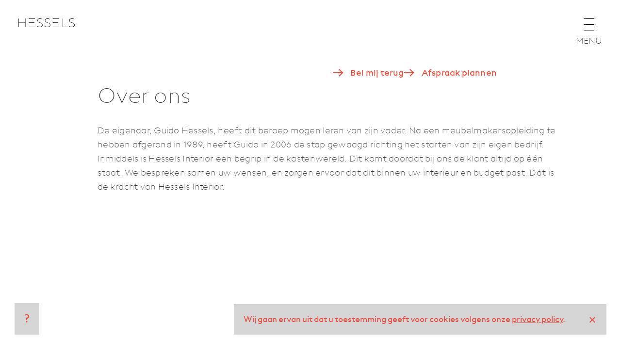

--- FILE ---
content_type: text/html; charset=UTF-8
request_url: https://hesselsinterior.nl/over-ons/
body_size: 14396
content:
<!doctype html>
<html lang="nl-NL" class="no-js">
  <head>
    <meta charset="UTF-8">
<script type="text/javascript">
/* <![CDATA[ */
var gform;gform||(document.addEventListener("gform_main_scripts_loaded",function(){gform.scriptsLoaded=!0}),document.addEventListener("gform/theme/scripts_loaded",function(){gform.themeScriptsLoaded=!0}),window.addEventListener("DOMContentLoaded",function(){gform.domLoaded=!0}),gform={domLoaded:!1,scriptsLoaded:!1,themeScriptsLoaded:!1,isFormEditor:()=>"function"==typeof InitializeEditor,callIfLoaded:function(o){return!(!gform.domLoaded||!gform.scriptsLoaded||!gform.themeScriptsLoaded&&!gform.isFormEditor()||(gform.isFormEditor()&&console.warn("The use of gform.initializeOnLoaded() is deprecated in the form editor context and will be removed in Gravity Forms 3.1."),o(),0))},initializeOnLoaded:function(o){gform.callIfLoaded(o)||(document.addEventListener("gform_main_scripts_loaded",()=>{gform.scriptsLoaded=!0,gform.callIfLoaded(o)}),document.addEventListener("gform/theme/scripts_loaded",()=>{gform.themeScriptsLoaded=!0,gform.callIfLoaded(o)}),window.addEventListener("DOMContentLoaded",()=>{gform.domLoaded=!0,gform.callIfLoaded(o)}))},hooks:{action:{},filter:{}},addAction:function(o,r,e,t){gform.addHook("action",o,r,e,t)},addFilter:function(o,r,e,t){gform.addHook("filter",o,r,e,t)},doAction:function(o){gform.doHook("action",o,arguments)},applyFilters:function(o){return gform.doHook("filter",o,arguments)},removeAction:function(o,r){gform.removeHook("action",o,r)},removeFilter:function(o,r,e){gform.removeHook("filter",o,r,e)},addHook:function(o,r,e,t,n){null==gform.hooks[o][r]&&(gform.hooks[o][r]=[]);var d=gform.hooks[o][r];null==n&&(n=r+"_"+d.length),gform.hooks[o][r].push({tag:n,callable:e,priority:t=null==t?10:t})},doHook:function(r,o,e){var t;if(e=Array.prototype.slice.call(e,1),null!=gform.hooks[r][o]&&((o=gform.hooks[r][o]).sort(function(o,r){return o.priority-r.priority}),o.forEach(function(o){"function"!=typeof(t=o.callable)&&(t=window[t]),"action"==r?t.apply(null,e):e[0]=t.apply(null,e)})),"filter"==r)return e[0]},removeHook:function(o,r,t,n){var e;null!=gform.hooks[o][r]&&(e=(e=gform.hooks[o][r]).filter(function(o,r,e){return!!(null!=n&&n!=o.tag||null!=t&&t!=o.priority)}),gform.hooks[o][r]=e)}});
/* ]]> */
</script>

    <meta http-equiv="X-UA-Compatible" content="IE=edge,chrome=1">
    <meta name="viewport" content="width=device-width, initial-scale=1.0,maximum-scale=1.0, user-scalable=0">
    
    <link rel="stylesheet" href="https://cdn.jsdelivr.net/npm/swiper@9/swiper-bundle.min.css" />
    <link href="https://unpkg.com/aos@2.3.1/dist/aos.css" rel="stylesheet">

    <meta name='robots' content='index, follow, max-image-preview:large, max-snippet:-1, max-video-preview:-1' />

	<!-- This site is optimized with the Yoast SEO plugin v26.4 - https://yoast.com/wordpress/plugins/seo/ -->
	<title>Over ons - Hessels Interior</title>
	<link rel="canonical" href="https://hesselsinterior.nl/over-ons/" />
	<meta property="og:locale" content="nl_NL" />
	<meta property="og:type" content="article" />
	<meta property="og:title" content="Over ons - Hessels Interior" />
	<meta property="og:description" content="De eigenaar, Guido Hessels, heeft dit beroep mogen leren van zijn vader. Na een meubelmakersopleiding te hebben afgerond in 1989, heeft Guido in 2006 de stap gewaagd richting het starten van zijn eigen bedrijf. Inmiddels is Hessels Interior een begrip in de kastenwereld. Dit komt doordat bij ons de klant..." />
	<meta property="og:url" content="https://hesselsinterior.nl/over-ons/" />
	<meta property="og:site_name" content="Hessels Interior" />
	<meta property="article:modified_time" content="2024-03-01T08:37:26+00:00" />
	<meta property="og:image" content="https://hesselsinterior.nl/wp-content/uploads/2024/02/unnamed-3-scaled.jpeg" />
	<meta name="twitter:card" content="summary_large_image" />
	<meta name="twitter:label1" content="Geschatte leestijd" />
	<meta name="twitter:data1" content="1 minuut" />
	<script type="application/ld+json" class="yoast-schema-graph">{"@context":"https://schema.org","@graph":[{"@type":"WebPage","@id":"https://hesselsinterior.nl/over-ons/","url":"https://hesselsinterior.nl/over-ons/","name":"Over ons - Hessels Interior","isPartOf":{"@id":"https://hesselsinterior.nl/#website"},"primaryImageOfPage":{"@id":"https://hesselsinterior.nl/over-ons/#primaryimage"},"image":{"@id":"https://hesselsinterior.nl/over-ons/#primaryimage"},"thumbnailUrl":"https://hesselsinterior.nl/wp-content/uploads/2024/02/unnamed-3-scaled.jpeg","datePublished":"2023-07-13T13:14:48+00:00","dateModified":"2024-03-01T08:37:26+00:00","breadcrumb":{"@id":"https://hesselsinterior.nl/over-ons/#breadcrumb"},"inLanguage":"nl-NL","potentialAction":[{"@type":"ReadAction","target":["https://hesselsinterior.nl/over-ons/"]}]},{"@type":"ImageObject","inLanguage":"nl-NL","@id":"https://hesselsinterior.nl/over-ons/#primaryimage","url":"https://hesselsinterior.nl/wp-content/uploads/2024/02/unnamed-3-scaled.jpeg","contentUrl":"https://hesselsinterior.nl/wp-content/uploads/2024/02/unnamed-3-scaled.jpeg","width":1920,"height":2560},{"@type":"BreadcrumbList","@id":"https://hesselsinterior.nl/over-ons/#breadcrumb","itemListElement":[{"@type":"ListItem","position":1,"name":"Home","item":"https://hesselsinterior.nl/"},{"@type":"ListItem","position":2,"name":"Over ons"}]},{"@type":"WebSite","@id":"https://hesselsinterior.nl/#website","url":"https://hesselsinterior.nl/","name":"Hessels Interior","description":"","publisher":{"@id":"https://hesselsinterior.nl/#organization"},"potentialAction":[{"@type":"SearchAction","target":{"@type":"EntryPoint","urlTemplate":"https://hesselsinterior.nl/?s={search_term_string}"},"query-input":{"@type":"PropertyValueSpecification","valueRequired":true,"valueName":"search_term_string"}}],"inLanguage":"nl-NL"},{"@type":"Organization","@id":"https://hesselsinterior.nl/#organization","name":"Hessels Interior","alternateName":"Hessels","url":"https://hesselsinterior.nl/","logo":{"@type":"ImageObject","inLanguage":"nl-NL","@id":"https://hesselsinterior.nl/#/schema/logo/image/","url":"https://hesselsinterior.nl/wp-content/uploads/2023/07/hessels-logo.svg","contentUrl":"https://hesselsinterior.nl/wp-content/uploads/2023/07/hessels-logo.svg","width":1,"height":1,"caption":"Hessels Interior"},"image":{"@id":"https://hesselsinterior.nl/#/schema/logo/image/"}}]}</script>
	<!-- / Yoast SEO plugin. -->


		<style>
			.lazyload,
			.lazyloading {
				max-width: 100%;
			}
		</style>
		<style id='wp-img-auto-sizes-contain-inline-css' type='text/css'>
img:is([sizes=auto i],[sizes^="auto," i]){contain-intrinsic-size:3000px 1500px}
/*# sourceURL=wp-img-auto-sizes-contain-inline-css */
</style>
<style id='wp-block-library-inline-css' type='text/css'>
:root{--wp-block-synced-color:#7a00df;--wp-block-synced-color--rgb:122,0,223;--wp-bound-block-color:var(--wp-block-synced-color);--wp-editor-canvas-background:#ddd;--wp-admin-theme-color:#007cba;--wp-admin-theme-color--rgb:0,124,186;--wp-admin-theme-color-darker-10:#006ba1;--wp-admin-theme-color-darker-10--rgb:0,107,160.5;--wp-admin-theme-color-darker-20:#005a87;--wp-admin-theme-color-darker-20--rgb:0,90,135;--wp-admin-border-width-focus:2px}@media (min-resolution:192dpi){:root{--wp-admin-border-width-focus:1.5px}}.wp-element-button{cursor:pointer}:root .has-very-light-gray-background-color{background-color:#eee}:root .has-very-dark-gray-background-color{background-color:#313131}:root .has-very-light-gray-color{color:#eee}:root .has-very-dark-gray-color{color:#313131}:root .has-vivid-green-cyan-to-vivid-cyan-blue-gradient-background{background:linear-gradient(135deg,#00d084,#0693e3)}:root .has-purple-crush-gradient-background{background:linear-gradient(135deg,#34e2e4,#4721fb 50%,#ab1dfe)}:root .has-hazy-dawn-gradient-background{background:linear-gradient(135deg,#faaca8,#dad0ec)}:root .has-subdued-olive-gradient-background{background:linear-gradient(135deg,#fafae1,#67a671)}:root .has-atomic-cream-gradient-background{background:linear-gradient(135deg,#fdd79a,#004a59)}:root .has-nightshade-gradient-background{background:linear-gradient(135deg,#330968,#31cdcf)}:root .has-midnight-gradient-background{background:linear-gradient(135deg,#020381,#2874fc)}:root{--wp--preset--font-size--normal:16px;--wp--preset--font-size--huge:42px}.has-regular-font-size{font-size:1em}.has-larger-font-size{font-size:2.625em}.has-normal-font-size{font-size:var(--wp--preset--font-size--normal)}.has-huge-font-size{font-size:var(--wp--preset--font-size--huge)}.has-text-align-center{text-align:center}.has-text-align-left{text-align:left}.has-text-align-right{text-align:right}.has-fit-text{white-space:nowrap!important}#end-resizable-editor-section{display:none}.aligncenter{clear:both}.items-justified-left{justify-content:flex-start}.items-justified-center{justify-content:center}.items-justified-right{justify-content:flex-end}.items-justified-space-between{justify-content:space-between}.screen-reader-text{border:0;clip-path:inset(50%);height:1px;margin:-1px;overflow:hidden;padding:0;position:absolute;width:1px;word-wrap:normal!important}.screen-reader-text:focus{background-color:#ddd;clip-path:none;color:#444;display:block;font-size:1em;height:auto;left:5px;line-height:normal;padding:15px 23px 14px;text-decoration:none;top:5px;width:auto;z-index:100000}html :where(.has-border-color){border-style:solid}html :where([style*=border-top-color]){border-top-style:solid}html :where([style*=border-right-color]){border-right-style:solid}html :where([style*=border-bottom-color]){border-bottom-style:solid}html :where([style*=border-left-color]){border-left-style:solid}html :where([style*=border-width]){border-style:solid}html :where([style*=border-top-width]){border-top-style:solid}html :where([style*=border-right-width]){border-right-style:solid}html :where([style*=border-bottom-width]){border-bottom-style:solid}html :where([style*=border-left-width]){border-left-style:solid}html :where(img[class*=wp-image-]){height:auto;max-width:100%}:where(figure){margin:0 0 1em}html :where(.is-position-sticky){--wp-admin--admin-bar--position-offset:var(--wp-admin--admin-bar--height,0px)}@media screen and (max-width:600px){html :where(.is-position-sticky){--wp-admin--admin-bar--position-offset:0px}}
/*wp_block_styles_on_demand_placeholder:69754ee408fe2*/
/*# sourceURL=wp-block-library-inline-css */
</style>
<style id='classic-theme-styles-inline-css' type='text/css'>
/*! This file is auto-generated */
.wp-block-button__link{color:#fff;background-color:#32373c;border-radius:9999px;box-shadow:none;text-decoration:none;padding:calc(.667em + 2px) calc(1.333em + 2px);font-size:1.125em}.wp-block-file__button{background:#32373c;color:#fff;text-decoration:none}
/*# sourceURL=/wp-includes/css/classic-themes.min.css */
</style>
<link rel='stylesheet' id='cookie-notice-front-css' href='https://hesselsinterior.nl/wp-content/plugins/cookie-notice/css/front.min.css?ver=2.5.10' type='text/css' media='all' />
<link rel='stylesheet' id='rtw-styles-css' href='https://hesselsinterior.nl/wp-content/themes/hessels/css/style.css?ver=6.9' type='text/css' media='all' />
<link rel='stylesheet' id='jquery-ui-css' href='https://hesselsinterior.nl/wp-content/themes/hessels/css/jquery-ui.css?ver=6.9' type='text/css' media='all' />
<script type="text/javascript" id="cookie-notice-front-js-before">
/* <![CDATA[ */
var cnArgs = {"ajaxUrl":"https:\/\/hesselsinterior.nl\/wp-admin\/admin-ajax.php","nonce":"9307190b51","hideEffect":"none","position":"bottom","onScroll":false,"onScrollOffset":100,"onClick":false,"cookieName":"cookie_notice_accepted","cookieTime":2592000,"cookieTimeRejected":2592000,"globalCookie":false,"redirection":false,"cache":false,"revokeCookies":false,"revokeCookiesOpt":"automatic"};

//# sourceURL=cookie-notice-front-js-before
/* ]]> */
</script>
<script type="text/javascript" src="https://hesselsinterior.nl/wp-content/plugins/cookie-notice/js/front.min.js?ver=2.5.10" id="cookie-notice-front-js"></script>
		<script>
			document.documentElement.className = document.documentElement.className.replace('no-js', 'js');
		</script>
				<style>
			.no-js img.lazyload {
				display: none;
			}

			figure.wp-block-image img.lazyloading {
				min-width: 150px;
			}

			.lazyload,
			.lazyloading {
				--smush-placeholder-width: 100px;
				--smush-placeholder-aspect-ratio: 1/1;
				width: var(--smush-image-width, var(--smush-placeholder-width)) !important;
				aspect-ratio: var(--smush-image-aspect-ratio, var(--smush-placeholder-aspect-ratio)) !important;
			}

						.lazyload, .lazyloading {
				opacity: 0;
			}

			.lazyloaded {
				opacity: 1;
				transition: opacity 400ms;
				transition-delay: 0ms;
			}

					</style>
		<link rel="icon" href="https://hesselsinterior.nl/wp-content/uploads/2023/07/cropped-favicon-32x32.png" sizes="32x32" />
<link rel="icon" href="https://hesselsinterior.nl/wp-content/uploads/2023/07/cropped-favicon-192x192.png" sizes="192x192" />
<link rel="apple-touch-icon" href="https://hesselsinterior.nl/wp-content/uploads/2023/07/cropped-favicon-180x180.png" />
<meta name="msapplication-TileImage" content="https://hesselsinterior.nl/wp-content/uploads/2023/07/cropped-favicon-270x270.png" />
		<style type="text/css" id="wp-custom-css">
			#cookie-notice{
	min-width: 85%;
  left: 50%;
  transform: translate(-50%);
  bottom: 30px;
  padding: 20px;
  display: flex;
  align-items: center;
	font-size:1vw;
}
.iframe-container{
	width:100%;
	margin-bottom: 100px;
}
#cookie-notice .cn-button:not(.cn-button-custom){
	display:none;
}
#cookie-notice .cookie-notice-container{
	text-align: left;
	padding:0;
}
#cookie-notice .cn-text-container{
	font-family: "Neue Radial A Book";
	font-size: 1em;
	line-height:1.4;
	margin-right: 35px;
	margin-bottom:0;
}
#cookie-notice .cn-text-container a{
	color:#e74c3e;
}

    .samenwerking-container {
        display: flex;
        flex-wrap: wrap;
    }

    .samenwerking-tekst {
        width: 50%;
        float: left;
    }

    .samenwerking-img {
        width: 50%;
        float: right;
    }

    .samenwerking-left {
        padding-right: 20px;
    }

    .samenwerking-right {
        width: 100%;
        height: auto;
    }

    .clearfix::after {
        content: "";
        clear: both;
        display: table;
    }
.samenwerking-right img{
	height: 520px;
	object-fit: cover;
	
}
@media only screen and (max-width: 1439px){
	#cookie-notice .cn-text-container {
			font-size: 17px;
	}
}
.cn-close-icon:before, .cn-close-icon:after{
	background-color:#e74c3e;
}
.cn-close-icon{
	opacity:1;
	right:20px;
}
.cookies-set #cookie-notice{
	display:none;
}
.samenwerking-container {
        display: flex;
        flex-wrap: wrap;
    }
@media only screen and (max-width: 1400px) {
	#cookie-notice{
		min-width:60%;
		right:0;
		left:auto;
		margin:0px 30px;
		transform: translate(0%);
	}
}

.iframe-container iframe {
	margin-top: 50px;
	max-width: 900px;
}

@media only screen and (max-width: 600px) {
	.iframe-container iframe, .samenwerking-right img {
		height: 230px;
}
	 .samenwerking-tekst, .samenwerking-img {
        width: 100%;
        float: none;
    }

    .samenwerking-img {
        margin-top: 20px; 
    }
}		</style>
		        <!-- Google Tag Manager -->
    <script>(function(w,d,s,l,i){w[l]=w[l]||[];w[l].push({'gtm.start':
    new Date().getTime(),event:'gtm.js'});var f=d.getElementsByTagName(s)[0],
    j=d.createElement(s),dl=l!='dataLayer'?'&l='+l:'';j.async=true;j.src=
    'https://www.googletagmanager.com/gtm.js?id='+i+dl;f.parentNode.insertBefore(j,f);
    })(window,document,'script','dataLayer','GTM-WJTVBZ6H');</script>
    <!-- End Google Tag Manager -->
  </head>
  <body class="wp-singular page-template-default page page-id-84 wp-theme-hessels cookies-not-set chrome osx computer">
      <!-- Google Tag Manager (noscript) -->
    <noscript><iframe data-src="https://www.googletagmanager.com/ns.html?id=GTM-WJTVBZ6H"
    height="0" width="0" style="display:none;visibility:hidden" src="[data-uri]" class="lazyload" data-load-mode="1"></iframe></noscript>
    <!-- End Google Tag Manager (noscript) -->
    
    <div class="t-header">
  <div class="t-header__content">
      <a class="t-header__logo" rel='home' href="https://hesselsinterior.nl" title="Hessels Interior">
        <svg class="svg--branding--hessels-logo-dims "><use xlink:href="https://hesselsinterior.nl/wp-content/themes/hessels/images/svg/svg-sprite.svg#branding--hessels-logo"></use></svg>        <!-- <img data-src="https://hesselsinterior.nl/wp-content/themes/hessels/images/png/hessels-logo.png" alt="Hessels logo" src="[data-uri]" class="lazyload" style="--smush-placeholder-width: 567px; --smush-placeholder-aspect-ratio: 567/89;"> -->
        <!-- <img data-src="https://hesselsinterior.nl/wp-content/themes/hessels/svg/branding/hessels-logo.svg" alt="Hessels logo" src="[data-uri]" class="lazyload"> -->
      </a>
      <div class="a-hamburger">
  <div class="a-hamburger-lines">
    <span></span>
    <span></span>
    <span></span>
  </div>
  <p>Menu</p>
</div>

  </div>
</div>
<div class="o-nav__wrapper">
	<div class="o-nav">
		<div class="o-nav__content container">
			<div class="o-nav__content-left">
				<div class="menu-hoofdmenu-container"><ul id="menu-hoofdmenu" class="menu"><li id="menu-item-42" class="menu-item menu-item-type-post_type menu-item-object-page menu-item-home menu-item-42"><a href="https://hesselsinterior.nl/">Home</a></li>
<li id="menu-item-53" class="menu-item menu-item-type-post_type menu-item-object-page menu-item-53"><a href="https://hesselsinterior.nl/maatwerk/">Maatwerk</a></li>
<li id="menu-item-90" class="menu-item menu-item-type-custom menu-item-object-custom menu-item-90"><a href="/projecten">Projecten</a></li>
<li id="menu-item-89" class="menu-item menu-item-type-post_type menu-item-object-page current-menu-item page_item page-item-84 current_page_item menu-item-89"><a href="https://hesselsinterior.nl/over-ons/" aria-current="page">Over ons</a></li>
<li id="menu-item-88" class="menu-item menu-item-type-post_type menu-item-object-page menu-item-88"><a href="https://hesselsinterior.nl/contact/">Contact</a></li>
</ul></div>			</div>
			<div class="o-nav__content-right">
				<div class="top">
					<p><p>Aarzel niet en neem contact met ons op voor een vrijblijvend gesprek, in onze showroom of op locatie, wij bespreken graag uw plannen voor een passend advies op maat.</p>
</p>				</div>
				<div class="bottom">
					<div class="menu-hoofdmenu-2-container"><ul id="menu-hoofdmenu-2" class="menu"><li id="menu-item-91" class="menu-item menu-item-type-custom menu-item-object-custom menu-item-91"><a href="/projecten">Projecten</a></li>
<li id="menu-item-673" class="menu-item menu-item-type-post_type menu-item-object-page current-menu-item page_item page-item-84 current_page_item menu-item-673"><a href="https://hesselsinterior.nl/over-ons/" aria-current="page">Over ons</a></li>
<li id="menu-item-747" class="menu-item menu-item-type-post_type menu-item-object-page menu-item-747"><a href="https://hesselsinterior.nl/vacature/">Vacatures</a></li>
<li id="menu-item-674" class="menu-item menu-item-type-post_type menu-item-object-page menu-item-674"><a href="https://hesselsinterior.nl/contact/">Contact</a></li>
</ul></div>					<p>Vind ons</p>
					<div class="address">
													<p>Gronsvelderweg 23<p>
							<p>6247 ER Eijsden<p>
						   
					</div>
					<div class="contact">
						<a href="tel:043 - 3272575"><p>043 - 3272575</p></a><a href="mailto:info@hesselsinterior.nl"><p>info@hesselsinterior.nl</p></a>					</div>
				</div>
			</div>
		</div>
	</div>
</div>
<div class="a-slide-up-buttons container">
      <a class="button slide-up-button left" href="#" data-form-id="2">Bel mij terug</a>
      <a class="button slide-up-button right" href="#" data-form-id="1">Afspraak plannen</a>
  </div>

<div class='o-form-pop-up'>
            <div class="o-form-pop-up__left">
            <div class="o-form-pop-up__left-form">
                <div class="top">
                    <h3>Toch liever telefonisch uw vraag stellen?</h3>                    <div class="close">&#x2715</div>
                </div>
                
                <div class='gf_browser_chrome gform_wrapper gravity-theme gform-theme--no-framework' data-form-theme='gravity-theme' data-form-index='0' id='gform_wrapper_2' >
                        <div class='gform_heading'>
                            <p class='gform_description'></p>
                        </div><form method='post' enctype='multipart/form-data'  id='gform_2'  action='/over-ons/' data-formid='2' novalidate>
                        <div class='gform-body gform_body'><div id='gform_fields_2' class='gform_fields top_label form_sublabel_below description_below validation_below'><div id="field_2_1" class="gfield gfield--type-text gfield_contains_required field_sublabel_below gfield--no-description field_description_below field_validation_below gfield_visibility_visible"  ><label class='gfield_label gform-field-label' for='input_2_1'>Naam<span class="gfield_required"><span class="gfield_required gfield_required_text">(Vereist)</span></span></label><div class='ginput_container ginput_container_text'><input name='input_1' id='input_2_1' type='text' value='' class='large'    placeholder='Naam' aria-required="true" aria-invalid="false"   /></div></div><div id="field_2_3" class="gfield gfield--type-phone gfield--width-full gfield_contains_required field_sublabel_below gfield--no-description field_description_below field_validation_below gfield_visibility_visible"  ><label class='gfield_label gform-field-label' for='input_2_3'>Telefoonnummer<span class="gfield_required"><span class="gfield_required gfield_required_text">(Vereist)</span></span></label><div class='ginput_container ginput_container_phone'><input name='input_3' id='input_2_3' type='tel' value='' class='large'  placeholder='Telefoonnummer' aria-required="true" aria-invalid="false"   /></div></div><div id="field_2_5" class="gfield gfield--type-captcha gfield--width-full field_sublabel_below gfield--no-description field_description_below field_validation_below gfield_visibility_visible"  ><label class='gfield_label gform-field-label screen-reader-text' for='input_2_5'></label><div id='input_2_5' class='ginput_container ginput_recaptcha' data-sitekey='6LcikBcoAAAAAL-DstEuzJlBLIDO7T_nDZ91rLzY'  data-theme='light' data-tabindex='-1' data-size='invisible' data-badge='bottomright'></div></div></div></div>
        <div class='gform-footer gform_footer top_label'> <span aria-hidden='true'></span><input type='submit' id='gform_submit_button_2' class='gform_button button' onclick='gform.submission.handleButtonClick(this);' data-submission-type='submit' value='Versturen'  /> 
            <input type='hidden' class='gform_hidden' name='gform_submission_method' data-js='gform_submission_method_2' value='postback' />
            <input type='hidden' class='gform_hidden' name='gform_theme' data-js='gform_theme_2' id='gform_theme_2' value='gravity-theme' />
            <input type='hidden' class='gform_hidden' name='gform_style_settings' data-js='gform_style_settings_2' id='gform_style_settings_2' value='[]' />
            <input type='hidden' class='gform_hidden' name='is_submit_2' value='1' />
            <input type='hidden' class='gform_hidden' name='gform_submit' value='2' />
            
            <input type='hidden' class='gform_hidden' name='gform_currency' data-currency='EUR' value='75vU/JBXypqeNAkjWVtyQFW51U09fn2nj0Mrn1HDyf46/k+9Iuxbdc9y3YX98lEtN9jkQnji7uSyU47BNoqYO7YyibjyZJOn6HklFFv1rpOgAGQ=' />
            <input type='hidden' class='gform_hidden' name='gform_unique_id' value='' />
            <input type='hidden' class='gform_hidden' name='state_2' value='WyJbXSIsIjhhNjdjNzAxNjFhYmY2MDI5ZDVkOTQ1YWQ0M2ZlYmUwIl0=' />
            <input type='hidden' autocomplete='off' class='gform_hidden' name='gform_target_page_number_2' id='gform_target_page_number_2' value='0' />
            <input type='hidden' autocomplete='off' class='gform_hidden' name='gform_source_page_number_2' id='gform_source_page_number_2' value='1' />
            <input type='hidden' name='gform_field_values' value='' />
            
        </div>
                        </form>
                        </div><script type="text/javascript">
/* <![CDATA[ */
 gform.initializeOnLoaded( function() {gformInitSpinner( 2, 'https://hesselsinterior.nl/wp-content/plugins/gravityforms/images/spinner.svg', true );jQuery('#gform_ajax_frame_2').on('load',function(){var contents = jQuery(this).contents().find('*').html();var is_postback = contents.indexOf('GF_AJAX_POSTBACK') >= 0;if(!is_postback){return;}var form_content = jQuery(this).contents().find('#gform_wrapper_2');var is_confirmation = jQuery(this).contents().find('#gform_confirmation_wrapper_2').length > 0;var is_redirect = contents.indexOf('gformRedirect(){') >= 0;var is_form = form_content.length > 0 && ! is_redirect && ! is_confirmation;var mt = parseInt(jQuery('html').css('margin-top'), 10) + parseInt(jQuery('body').css('margin-top'), 10) + 100;if(is_form){jQuery('#gform_wrapper_2').html(form_content.html());if(form_content.hasClass('gform_validation_error')){jQuery('#gform_wrapper_2').addClass('gform_validation_error');} else {jQuery('#gform_wrapper_2').removeClass('gform_validation_error');}setTimeout( function() { /* delay the scroll by 50 milliseconds to fix a bug in chrome */  }, 50 );if(window['gformInitDatepicker']) {gformInitDatepicker();}if(window['gformInitPriceFields']) {gformInitPriceFields();}var current_page = jQuery('#gform_source_page_number_2').val();gformInitSpinner( 2, 'https://hesselsinterior.nl/wp-content/plugins/gravityforms/images/spinner.svg', true );jQuery(document).trigger('gform_page_loaded', [2, current_page]);window['gf_submitting_2'] = false;}else if(!is_redirect){var confirmation_content = jQuery(this).contents().find('.GF_AJAX_POSTBACK').html();if(!confirmation_content){confirmation_content = contents;}jQuery('#gform_wrapper_2').replaceWith(confirmation_content);jQuery(document).trigger('gform_confirmation_loaded', [2]);window['gf_submitting_2'] = false;wp.a11y.speak(jQuery('#gform_confirmation_message_2').text());}else{jQuery('#gform_2').append(contents);if(window['gformRedirect']) {gformRedirect();}}jQuery(document).trigger("gform_pre_post_render", [{ formId: "2", currentPage: "current_page", abort: function() { this.preventDefault(); } }]);        if (event && event.defaultPrevented) {                return;        }        const gformWrapperDiv = document.getElementById( "gform_wrapper_2" );        if ( gformWrapperDiv ) {            const visibilitySpan = document.createElement( "span" );            visibilitySpan.id = "gform_visibility_test_2";            gformWrapperDiv.insertAdjacentElement( "afterend", visibilitySpan );        }        const visibilityTestDiv = document.getElementById( "gform_visibility_test_2" );        let postRenderFired = false;        function triggerPostRender() {            if ( postRenderFired ) {                return;            }            postRenderFired = true;            gform.core.triggerPostRenderEvents( 2, current_page );            if ( visibilityTestDiv ) {                visibilityTestDiv.parentNode.removeChild( visibilityTestDiv );            }        }        function debounce( func, wait, immediate ) {            var timeout;            return function() {                var context = this, args = arguments;                var later = function() {                    timeout = null;                    if ( !immediate ) func.apply( context, args );                };                var callNow = immediate && !timeout;                clearTimeout( timeout );                timeout = setTimeout( later, wait );                if ( callNow ) func.apply( context, args );            };        }        const debouncedTriggerPostRender = debounce( function() {            triggerPostRender();        }, 200 );        if ( visibilityTestDiv && visibilityTestDiv.offsetParent === null ) {            const observer = new MutationObserver( ( mutations ) => {                mutations.forEach( ( mutation ) => {                    if ( mutation.type === 'attributes' && visibilityTestDiv.offsetParent !== null ) {                        debouncedTriggerPostRender();                        observer.disconnect();                    }                });            });            observer.observe( document.body, {                attributes: true,                childList: false,                subtree: true,                attributeFilter: [ 'style', 'class' ],            });        } else {            triggerPostRender();        }    } );} ); 
/* ]]> */
</script>
            </div>
        </div>
                <div class="o-form-pop-up__right">
            <div class="top">
                <h3>Al uw wensen zijn te bespreken</h3>                <div class="close">&#x2715</div>
            </div>
            <div class="o-form-pop-up__right-form">
                
                <div class='gf_browser_chrome gform_wrapper gravity-theme gform-theme--no-framework' data-form-theme='gravity-theme' data-form-index='0' id='gform_wrapper_1' >
                        <div class='gform_heading'>
                            <p class='gform_description'></p>
                        </div><form method='post' enctype='multipart/form-data'  id='gform_1'  action='/over-ons/' data-formid='1' novalidate>
                        <div class='gform-body gform_body'><div id='gform_fields_1' class='gform_fields top_label form_sublabel_below description_below validation_below'><div id="field_1_1" class="gfield gfield--type-text gfield_contains_required field_sublabel_below gfield--no-description field_description_below field_validation_below gfield_visibility_visible"  ><label class='gfield_label gform-field-label' for='input_1_1'>Naam<span class="gfield_required"><span class="gfield_required gfield_required_text">(Vereist)</span></span></label><div class='ginput_container ginput_container_text'><input name='input_1' id='input_1_1' type='text' value='' class='large'    placeholder='Naam' aria-required="true" aria-invalid="false"   /></div></div><div id="field_1_4" class="gfield gfield--type-email gfield--width-full gfield_contains_required field_sublabel_below gfield--no-description field_description_below field_validation_below gfield_visibility_visible"  ><label class='gfield_label gform-field-label' for='input_1_4'>E-mailadres<span class="gfield_required"><span class="gfield_required gfield_required_text">(Vereist)</span></span></label><div class='ginput_container ginput_container_email'>
                            <input name='input_4' id='input_1_4' type='email' value='' class='large'   placeholder='E-mailadres' aria-required="true" aria-invalid="false"  />
                        </div></div><div id="field_1_5" class="gfield gfield--type-phone gfield--width-full gfield_contains_required field_sublabel_below gfield--no-description field_description_below field_validation_below gfield_visibility_visible"  ><label class='gfield_label gform-field-label' for='input_1_5'>Telefoonnummer<span class="gfield_required"><span class="gfield_required gfield_required_text">(Vereist)</span></span></label><div class='ginput_container ginput_container_phone'><input name='input_5' id='input_1_5' type='tel' value='' class='large'  placeholder='Telefoonnummer' aria-required="true" aria-invalid="false"   /></div></div><div id="field_1_3" class="gfield gfield--type-text gfield--width-full gfield_contains_required field_sublabel_below gfield--no-description field_description_below field_validation_below gfield_visibility_visible"  ><label class='gfield_label gform-field-label' for='input_1_3'>Plaats / Postcode<span class="gfield_required"><span class="gfield_required gfield_required_text">(Vereist)</span></span></label><div class='ginput_container ginput_container_text'><input name='input_3' id='input_1_3' type='text' value='' class='large'    placeholder='Plaats / Postcode' aria-required="true" aria-invalid="false"   /></div></div><div id="field_1_7" class="gfield gfield--type-date gfield--input-type-datepicker gfield--datepicker-no-icon gfield--width-full gfield_contains_required field_sublabel_below gfield--no-description field_description_below field_validation_below gfield_visibility_visible"  ><label class='gfield_label gform-field-label' for='input_1_7'>Gewenste datum<span class="gfield_required"><span class="gfield_required gfield_required_text">(Vereist)</span></span></label><div class='ginput_container ginput_container_date'>
                            <input name='input_7' id='input_1_7' type='text' value='' class='datepicker gform-datepicker mdy datepicker_no_icon gdatepicker-no-icon'   placeholder='Gewenste datum' aria-describedby="input_1_7_date_format" aria-invalid="false" aria-required="true"/>
                            <span id='input_1_7_date_format' class='screen-reader-text'>MM slash DD slash JJJJ</span>
                        </div>
                        <input type='hidden' id='gforms_calendar_icon_input_1_7' class='gform_hidden' value='https://hesselsinterior.nl/wp-content/plugins/gravityforms/images/datepicker/datepicker.svg'/></div><div id="field_1_6" class="gfield gfield--type-text gfield--width-full gfield_contains_required field_sublabel_below gfield--no-description field_description_below field_validation_below gfield_visibility_visible"  ><label class='gfield_label gform-field-label' for='input_1_6'>Tijd<span class="gfield_required"><span class="gfield_required gfield_required_text">(Vereist)</span></span></label><div class='ginput_container ginput_container_text'><input name='input_6' id='input_1_6' type='text' value='' class='large'    placeholder='Tijd' aria-required="true" aria-invalid="false"   /></div></div><div id="field_1_8" class="gfield gfield--type-text gfield--width-full gfield_contains_required field_sublabel_below gfield--no-description field_description_below field_validation_below gfield_visibility_visible"  ><label class='gfield_label gform-field-label' for='input_1_8'>Bericht<span class="gfield_required"><span class="gfield_required gfield_required_text">(Vereist)</span></span></label><div class='ginput_container ginput_container_text'><input name='input_8' id='input_1_8' type='text' value='' class='large'    placeholder='Bericht' aria-required="true" aria-invalid="false"   /></div></div><div id="field_1_9" class="gfield gfield--type-captcha gfield--width-full field_sublabel_below gfield--no-description field_description_below field_validation_below gfield_visibility_visible"  ><label class='gfield_label gform-field-label screen-reader-text' for='input_1_9'></label><div id='input_1_9' class='ginput_container ginput_recaptcha' data-sitekey='6LcikBcoAAAAAL-DstEuzJlBLIDO7T_nDZ91rLzY'  data-theme='light' data-tabindex='-1' data-size='invisible' data-badge='bottomright'></div></div></div></div>
        <div class='gform-footer gform_footer top_label'> <span aria-hidden='true'></span><input type='submit' id='gform_submit_button_1' class='gform_button button' onclick='gform.submission.handleButtonClick(this);' data-submission-type='submit' value='Versturen'  /> 
            <input type='hidden' class='gform_hidden' name='gform_submission_method' data-js='gform_submission_method_1' value='postback' />
            <input type='hidden' class='gform_hidden' name='gform_theme' data-js='gform_theme_1' id='gform_theme_1' value='gravity-theme' />
            <input type='hidden' class='gform_hidden' name='gform_style_settings' data-js='gform_style_settings_1' id='gform_style_settings_1' value='[]' />
            <input type='hidden' class='gform_hidden' name='is_submit_1' value='1' />
            <input type='hidden' class='gform_hidden' name='gform_submit' value='1' />
            
            <input type='hidden' class='gform_hidden' name='gform_currency' data-currency='EUR' value='uwbrNyolqcHbSWPlKYUwWdfNyahD7scpxN6ngipevDVPgXGgwMbJTJdo7819za/9yBv6VYHDjjxAfDGdGiGED1iP6+AfJlJNGK17HcQyz/6vmJo=' />
            <input type='hidden' class='gform_hidden' name='gform_unique_id' value='' />
            <input type='hidden' class='gform_hidden' name='state_1' value='WyJbXSIsIjhhNjdjNzAxNjFhYmY2MDI5ZDVkOTQ1YWQ0M2ZlYmUwIl0=' />
            <input type='hidden' autocomplete='off' class='gform_hidden' name='gform_target_page_number_1' id='gform_target_page_number_1' value='0' />
            <input type='hidden' autocomplete='off' class='gform_hidden' name='gform_source_page_number_1' id='gform_source_page_number_1' value='1' />
            <input type='hidden' name='gform_field_values' value='' />
            
        </div>
                        </form>
                        </div><script type="text/javascript">
/* <![CDATA[ */
 gform.initializeOnLoaded( function() {gformInitSpinner( 1, 'https://hesselsinterior.nl/wp-content/plugins/gravityforms/images/spinner.svg', true );jQuery('#gform_ajax_frame_1').on('load',function(){var contents = jQuery(this).contents().find('*').html();var is_postback = contents.indexOf('GF_AJAX_POSTBACK') >= 0;if(!is_postback){return;}var form_content = jQuery(this).contents().find('#gform_wrapper_1');var is_confirmation = jQuery(this).contents().find('#gform_confirmation_wrapper_1').length > 0;var is_redirect = contents.indexOf('gformRedirect(){') >= 0;var is_form = form_content.length > 0 && ! is_redirect && ! is_confirmation;var mt = parseInt(jQuery('html').css('margin-top'), 10) + parseInt(jQuery('body').css('margin-top'), 10) + 100;if(is_form){jQuery('#gform_wrapper_1').html(form_content.html());if(form_content.hasClass('gform_validation_error')){jQuery('#gform_wrapper_1').addClass('gform_validation_error');} else {jQuery('#gform_wrapper_1').removeClass('gform_validation_error');}setTimeout( function() { /* delay the scroll by 50 milliseconds to fix a bug in chrome */  }, 50 );if(window['gformInitDatepicker']) {gformInitDatepicker();}if(window['gformInitPriceFields']) {gformInitPriceFields();}var current_page = jQuery('#gform_source_page_number_1').val();gformInitSpinner( 1, 'https://hesselsinterior.nl/wp-content/plugins/gravityforms/images/spinner.svg', true );jQuery(document).trigger('gform_page_loaded', [1, current_page]);window['gf_submitting_1'] = false;}else if(!is_redirect){var confirmation_content = jQuery(this).contents().find('.GF_AJAX_POSTBACK').html();if(!confirmation_content){confirmation_content = contents;}jQuery('#gform_wrapper_1').replaceWith(confirmation_content);jQuery(document).trigger('gform_confirmation_loaded', [1]);window['gf_submitting_1'] = false;wp.a11y.speak(jQuery('#gform_confirmation_message_1').text());}else{jQuery('#gform_1').append(contents);if(window['gformRedirect']) {gformRedirect();}}jQuery(document).trigger("gform_pre_post_render", [{ formId: "1", currentPage: "current_page", abort: function() { this.preventDefault(); } }]);        if (event && event.defaultPrevented) {                return;        }        const gformWrapperDiv = document.getElementById( "gform_wrapper_1" );        if ( gformWrapperDiv ) {            const visibilitySpan = document.createElement( "span" );            visibilitySpan.id = "gform_visibility_test_1";            gformWrapperDiv.insertAdjacentElement( "afterend", visibilitySpan );        }        const visibilityTestDiv = document.getElementById( "gform_visibility_test_1" );        let postRenderFired = false;        function triggerPostRender() {            if ( postRenderFired ) {                return;            }            postRenderFired = true;            gform.core.triggerPostRenderEvents( 1, current_page );            if ( visibilityTestDiv ) {                visibilityTestDiv.parentNode.removeChild( visibilityTestDiv );            }        }        function debounce( func, wait, immediate ) {            var timeout;            return function() {                var context = this, args = arguments;                var later = function() {                    timeout = null;                    if ( !immediate ) func.apply( context, args );                };                var callNow = immediate && !timeout;                clearTimeout( timeout );                timeout = setTimeout( later, wait );                if ( callNow ) func.apply( context, args );            };        }        const debouncedTriggerPostRender = debounce( function() {            triggerPostRender();        }, 200 );        if ( visibilityTestDiv && visibilityTestDiv.offsetParent === null ) {            const observer = new MutationObserver( ( mutations ) => {                mutations.forEach( ( mutation ) => {                    if ( mutation.type === 'attributes' && visibilityTestDiv.offsetParent !== null ) {                        debouncedTriggerPostRender();                        observer.disconnect();                    }                });            });            observer.observe( document.body, {                attributes: true,                childList: false,                subtree: true,                attributeFilter: [ 'style', 'class' ],            });        } else {            triggerPostRender();        }    } );} ); 
/* ]]> */
</script>
            </div>
        </div>
                <div class="o-form-pop-up__bottom">
            <div class="top">
                <h3>Benieuwd wat wij voor u kunnen betekenen?</h3>                <div class="close">&#x2715</div>
            </div>
            <div class="o-form-pop-up__bottom-form">
                
                <div class='gf_browser_chrome gform_wrapper gravity-theme gform-theme--no-framework' data-form-theme='gravity-theme' data-form-index='0' id='gform_wrapper_4' >
                        <div class='gform_heading'>
                            <p class='gform_description'></p>
                        </div><form method='post' enctype='multipart/form-data'  id='gform_4'  action='/over-ons/' data-formid='4' novalidate>
                        <div class='gform-body gform_body'><div id='gform_fields_4' class='gform_fields top_label form_sublabel_below description_below validation_below'><div id="field_4_1" class="gfield gfield--type-text gfield_contains_required field_sublabel_below gfield--no-description field_description_below field_validation_below gfield_visibility_visible"  ><label class='gfield_label gform-field-label' for='input_4_1'>Naam<span class="gfield_required"><span class="gfield_required gfield_required_text">(Vereist)</span></span></label><div class='ginput_container ginput_container_text'><input name='input_1' id='input_4_1' type='text' value='' class='large'    placeholder='Naam' aria-required="true" aria-invalid="false"   /></div></div><div id="field_4_4" class="gfield gfield--type-email gfield--width-full gfield_contains_required field_sublabel_below gfield--no-description field_description_below field_validation_below gfield_visibility_visible"  ><label class='gfield_label gform-field-label' for='input_4_4'>E-mailadres<span class="gfield_required"><span class="gfield_required gfield_required_text">(Vereist)</span></span></label><div class='ginput_container ginput_container_email'>
                            <input name='input_4' id='input_4_4' type='email' value='' class='large'   placeholder='E-mailadres' aria-required="true" aria-invalid="false"  />
                        </div></div><div id="field_4_8" class="gfield gfield--type-text gfield--width-full gfield_contains_required field_sublabel_below gfield--no-description field_description_below field_validation_below gfield_visibility_visible"  ><label class='gfield_label gform-field-label' for='input_4_8'>Bericht<span class="gfield_required"><span class="gfield_required gfield_required_text">(Vereist)</span></span></label><div class='ginput_container ginput_container_text'><input name='input_8' id='input_4_8' type='text' value='' class='large'    placeholder='Bericht' aria-required="true" aria-invalid="false"   /></div></div><div id="field_4_9" class="gfield gfield--type-captcha gfield--width-full field_sublabel_below gfield--no-description field_description_below field_validation_below gfield_visibility_visible"  ><label class='gfield_label gform-field-label screen-reader-text' for='input_4_9'></label><div id='input_4_9' class='ginput_container ginput_recaptcha' data-sitekey='6LcikBcoAAAAAL-DstEuzJlBLIDO7T_nDZ91rLzY'  data-theme='light' data-tabindex='-1' data-size='invisible' data-badge='bottomright'></div></div></div></div>
        <div class='gform-footer gform_footer top_label'> <span aria-hidden='true'></span><input type='submit' id='gform_submit_button_4' class='gform_button button' onclick='gform.submission.handleButtonClick(this);' data-submission-type='submit' value='Versturen'  /> 
            <input type='hidden' class='gform_hidden' name='gform_submission_method' data-js='gform_submission_method_4' value='postback' />
            <input type='hidden' class='gform_hidden' name='gform_theme' data-js='gform_theme_4' id='gform_theme_4' value='gravity-theme' />
            <input type='hidden' class='gform_hidden' name='gform_style_settings' data-js='gform_style_settings_4' id='gform_style_settings_4' value='[]' />
            <input type='hidden' class='gform_hidden' name='is_submit_4' value='1' />
            <input type='hidden' class='gform_hidden' name='gform_submit' value='4' />
            
            <input type='hidden' class='gform_hidden' name='gform_currency' data-currency='EUR' value='G8dOYDr9lT7H3PLKGg8WqObw7BASmJk30qGLpg8mOsEgTAyvJa74mBdVqROvrTNNysfj3VIcZs6Of7oJQt/ER5Gd1U4N1V3XqOlb2m/TSyZHLNM=' />
            <input type='hidden' class='gform_hidden' name='gform_unique_id' value='' />
            <input type='hidden' class='gform_hidden' name='state_4' value='WyJbXSIsIjhhNjdjNzAxNjFhYmY2MDI5ZDVkOTQ1YWQ0M2ZlYmUwIl0=' />
            <input type='hidden' autocomplete='off' class='gform_hidden' name='gform_target_page_number_4' id='gform_target_page_number_4' value='0' />
            <input type='hidden' autocomplete='off' class='gform_hidden' name='gform_source_page_number_4' id='gform_source_page_number_4' value='1' />
            <input type='hidden' name='gform_field_values' value='' />
            
        </div>
                        </form>
                        </div><script type="text/javascript">
/* <![CDATA[ */
 gform.initializeOnLoaded( function() {gformInitSpinner( 4, 'https://hesselsinterior.nl/wp-content/plugins/gravityforms/images/spinner.svg', true );jQuery('#gform_ajax_frame_4').on('load',function(){var contents = jQuery(this).contents().find('*').html();var is_postback = contents.indexOf('GF_AJAX_POSTBACK') >= 0;if(!is_postback){return;}var form_content = jQuery(this).contents().find('#gform_wrapper_4');var is_confirmation = jQuery(this).contents().find('#gform_confirmation_wrapper_4').length > 0;var is_redirect = contents.indexOf('gformRedirect(){') >= 0;var is_form = form_content.length > 0 && ! is_redirect && ! is_confirmation;var mt = parseInt(jQuery('html').css('margin-top'), 10) + parseInt(jQuery('body').css('margin-top'), 10) + 100;if(is_form){jQuery('#gform_wrapper_4').html(form_content.html());if(form_content.hasClass('gform_validation_error')){jQuery('#gform_wrapper_4').addClass('gform_validation_error');} else {jQuery('#gform_wrapper_4').removeClass('gform_validation_error');}setTimeout( function() { /* delay the scroll by 50 milliseconds to fix a bug in chrome */  }, 50 );if(window['gformInitDatepicker']) {gformInitDatepicker();}if(window['gformInitPriceFields']) {gformInitPriceFields();}var current_page = jQuery('#gform_source_page_number_4').val();gformInitSpinner( 4, 'https://hesselsinterior.nl/wp-content/plugins/gravityforms/images/spinner.svg', true );jQuery(document).trigger('gform_page_loaded', [4, current_page]);window['gf_submitting_4'] = false;}else if(!is_redirect){var confirmation_content = jQuery(this).contents().find('.GF_AJAX_POSTBACK').html();if(!confirmation_content){confirmation_content = contents;}jQuery('#gform_wrapper_4').replaceWith(confirmation_content);jQuery(document).trigger('gform_confirmation_loaded', [4]);window['gf_submitting_4'] = false;wp.a11y.speak(jQuery('#gform_confirmation_message_4').text());}else{jQuery('#gform_4').append(contents);if(window['gformRedirect']) {gformRedirect();}}jQuery(document).trigger("gform_pre_post_render", [{ formId: "4", currentPage: "current_page", abort: function() { this.preventDefault(); } }]);        if (event && event.defaultPrevented) {                return;        }        const gformWrapperDiv = document.getElementById( "gform_wrapper_4" );        if ( gformWrapperDiv ) {            const visibilitySpan = document.createElement( "span" );            visibilitySpan.id = "gform_visibility_test_4";            gformWrapperDiv.insertAdjacentElement( "afterend", visibilitySpan );        }        const visibilityTestDiv = document.getElementById( "gform_visibility_test_4" );        let postRenderFired = false;        function triggerPostRender() {            if ( postRenderFired ) {                return;            }            postRenderFired = true;            gform.core.triggerPostRenderEvents( 4, current_page );            if ( visibilityTestDiv ) {                visibilityTestDiv.parentNode.removeChild( visibilityTestDiv );            }        }        function debounce( func, wait, immediate ) {            var timeout;            return function() {                var context = this, args = arguments;                var later = function() {                    timeout = null;                    if ( !immediate ) func.apply( context, args );                };                var callNow = immediate && !timeout;                clearTimeout( timeout );                timeout = setTimeout( later, wait );                if ( callNow ) func.apply( context, args );            };        }        const debouncedTriggerPostRender = debounce( function() {            triggerPostRender();        }, 200 );        if ( visibilityTestDiv && visibilityTestDiv.offsetParent === null ) {            const observer = new MutationObserver( ( mutations ) => {                mutations.forEach( ( mutation ) => {                    if ( mutation.type === 'attributes' && visibilityTestDiv.offsetParent !== null ) {                        debouncedTriggerPostRender();                        observer.disconnect();                    }                });            });            observer.observe( document.body, {                attributes: true,                childList: false,                subtree: true,                attributeFilter: [ 'style', 'class' ],            });        } else {            triggerPostRender();        }    } );} ); 
/* ]]> */
</script>
            
            </div>
        </div>
    </div>  <div class="a-bottom-left-button">
    ?  </div>


    <main>
	<div class="o-content o-content__page">
        <div class='t-flexible-content'>
            <div class="simple-page container">
            <h1>Over ons</h1>
            <p>De eigenaar, Guido Hessels, heeft dit beroep mogen leren van zijn vader. Na een meubelmakersopleiding te hebben afgerond in 1989, heeft Guido in 2006 de stap gewaagd richting het starten van zijn eigen bedrijf. Inmiddels is Hessels Interior een begrip in de kastenwereld. Dit komt doordat bij ons de klant altijd op één staat. We bespreken samen uw wensen, en zorgen ervoor dat dit binnen uw interieur en budget past. Dát is de kracht van Hessels Interior.</p>
<div class="iframe-container">
<iframe title="Montage film" data-src="https://www.youtube.com/embed/3FUE7LB9ztQ" width="100%" height="520" frameborder="0" allowfullscreen="allowfullscreen" src="[data-uri]" class="lazyload" data-load-mode="1"></iframe>
</div>
<h1>Hessels interieuradvies</h1>
<div class="samenwerking-container clearfix">
<div class="samenwerking-tekst">
<div class="samenwerking-left">
<p>In samenwerking met Interieurarchitect Chantal Jacobi-Prevot van PLAN22 Interieurontwerp.</p>
<p>Wij begrijpen dat uw interieurbehoeften vaak complexer zijn dan u zich realiseert. Met haar creativiteit en empathie zorgt ze ervoor dat ze nauwkeurig aanvoelt wat bij u past. Of u nu<br />
een klein advies nodig heeft of een volledig interieuradvies met een prachtig 3D-ontwerp, samen zorgen wij ervoor dat uw project zorgeloos verloopt.</P></p>
</div>
</div>
<div class="samenwerking-img">
<div class="samenwerking-right"><a><br />
<img decoding="async" data-src="https://hesselsinterior.nl/wp-content/uploads/2024/02/unnamed-3-scaled.jpeg" alt="Chantal Jacobi-Prevot" src="[data-uri]" class="lazyload" style="--smush-placeholder-width: 1920px; --smush-placeholder-aspect-ratio: 1920/2560;" /><br />
</a></div>
</div>
</div>
        </div>
    </div>	</div>
    </main>
    <footer class="t-footer">
  <div class="container">
    <div class="t-footer__left">
      <div class="t-footer__left-top">
                  <p>Gronsvelderweg 23<p>
          <p>6247 ER Eijsden<p>
        <p>Tel: <a href="tel:043 - 3272575">043 - 3272575</a></p><a href="mailto:info@hesselsinterior.nl"><p>info@hesselsinterior.nl</p></a>          <p class="social">Volg ons</p>
          <a href="https://www.instagram.com/hesselsinterieurwerken/" target="_blank" class="social">
            <svg class="svg--interface--instagram-dims "><use xlink:href="https://hesselsinterior.nl/wp-content/themes/hessels/images/svg/svg-sprite.svg#interface--instagram"></use></svg>            <p>@hesselsinterieurwerken</p>
          </a>      </div>
      <div class="t-footer__left-bottom">
        <img data-src="https://hesselsinterior.nl/wp-content/uploads/2023/07/value.jpg" alt="" src="[data-uri]" class="lazyload" style="--smush-placeholder-width: 367px; --smush-placeholder-aspect-ratio: 367/161;">      </div>
    </div>
    <div class="t-footer__right">
        <div class="t-footer__right-top">
                  <h3>Openingstijden (op afspraak)</h3>
                          <div class="opening">
                <div class="left">
                  <p>Maandag</p>
                </div>
                <div class="right">
                  <p>op afspraak</p>
                </div>
              </div>
                          <div class="opening">
                <div class="left">
                  <p>Dinsdag</p>
                </div>
                <div class="right">
                  <p>op afspraak</p>
                </div>
              </div>
                          <div class="opening">
                <div class="left">
                  <p>Woensdag</p>
                </div>
                <div class="right">
                  <p>op afspraak</p>
                </div>
              </div>
                          <div class="opening">
                <div class="left">
                  <p>Donderdag</p>
                </div>
                <div class="right">
                  <p>op afspraak</p>
                </div>
              </div>
                          <div class="opening">
                <div class="left">
                  <p>Vrijdag</p>
                </div>
                <div class="right">
                  <p>op afspraak</p>
                </div>
              </div>
                          <div class="opening">
                <div class="left">
                  <p>Zaterdag</p>
                </div>
                <div class="right">
                  <p>op afspraak</p>
                </div>
              </div>
                          <div class="opening">
                <div class="left">
                  <p>Zondag</p>
                </div>
                <div class="right">
                  <p>gesloten</p>
                </div>
              </div>
                  </div>
      <div class="t-footer__right-bottom">
        <img data-src="https://hesselsinterior.nl/wp-content/uploads/2023/07/leerbedrijf.png" alt="" src="[data-uri]" class="lazyload" style="--smush-placeholder-width: 154px; --smush-placeholder-aspect-ratio: 154/154;">      </div>
    </div>
          
      <div class="t-footer__top mobile">
                  <p>Gronsvelderweg 23<p>
          <p>6247 ER Eijsden<p>
        <p>Tel: <a href="tel:043 - 3272575">043 - 3272575</a></p><a href="mailto:info@hesselsinterior.nl"><p>info@hesselsinterior.nl</p></a>            <p class="social">Volg ons</p>
            <a href="https://www.instagram.com/hesselsinterieurwerken/" target="_blank" class="social">
              <svg class="svg--interface--instagram-dims "><use xlink:href="https://hesselsinterior.nl/wp-content/themes/hessels/images/svg/svg-sprite.svg#interface--instagram"></use></svg>              <p>@hesselsinterieurwerken</p>
            </a>          <h3>Openingstijden (op afspraak)</h3>
                          <div class="opening">
                <div class="left">
                  <p>Maandag</p>
                </div>
                <div class="right">
                  <p>op afspraak</p>
                </div>
              </div>
                          <div class="opening">
                <div class="left">
                  <p>Dinsdag</p>
                </div>
                <div class="right">
                  <p>op afspraak</p>
                </div>
              </div>
                          <div class="opening">
                <div class="left">
                  <p>Woensdag</p>
                </div>
                <div class="right">
                  <p>op afspraak</p>
                </div>
              </div>
                          <div class="opening">
                <div class="left">
                  <p>Donderdag</p>
                </div>
                <div class="right">
                  <p>op afspraak</p>
                </div>
              </div>
                          <div class="opening">
                <div class="left">
                  <p>Vrijdag</p>
                </div>
                <div class="right">
                  <p>op afspraak</p>
                </div>
              </div>
                          <div class="opening">
                <div class="left">
                  <p>Zaterdag</p>
                </div>
                <div class="right">
                  <p>op afspraak</p>
                </div>
              </div>
                          <div class="opening">
                <div class="left">
                  <p>Zondag</p>
                </div>
                <div class="right">
                  <p>gesloten</p>
                </div>
              </div>
                </div>
      <div class="t-footer__bottom mobile">
        <img data-src="https://hesselsinterior.nl/wp-content/uploads/2023/07/value.jpg" alt="" src="[data-uri]" class="lazyload" style="--smush-placeholder-width: 367px; --smush-placeholder-aspect-ratio: 367/161;">        <img data-src="https://hesselsinterior.nl/wp-content/uploads/2023/07/leerbedrijf.png" alt="" src="[data-uri]" class="lazyload" style="--smush-placeholder-width: 154px; --smush-placeholder-aspect-ratio: 154/154;">      </div>
    </div>

  </div>
  <div class="t-footer__copyright">
      &copy; Hessels Interior 2026      <div class="menu-footer-menu-container"><ul id="menu-footer-menu" class="menu"><li id="menu-item-637" class="menu-item menu-item-type-post_type menu-item-object-page menu-item-privacy-policy menu-item-637"><a rel="privacy-policy" href="https://hesselsinterior.nl/privacybeleid/">Privacy</a></li>
</ul></div>    </div>
</footer>
    <script type="speculationrules">
{"prefetch":[{"source":"document","where":{"and":[{"href_matches":"/*"},{"not":{"href_matches":["/wp-*.php","/wp-admin/*","/wp-content/uploads/*","/wp-content/*","/wp-content/plugins/*","/wp-content/themes/hessels/*","/*\\?(.+)"]}},{"not":{"selector_matches":"a[rel~=\"nofollow\"]"}},{"not":{"selector_matches":".no-prefetch, .no-prefetch a"}}]},"eagerness":"conservative"}]}
</script>
<script type="text/javascript" src="https://hesselsinterior.nl/wp-includes/js/jquery/jquery.min.js?ver=3.7.1" id="jquery-core-js"></script>
<script type="text/javascript" id="rtw-footer-js-extra">
/* <![CDATA[ */
var ajax_obj = {"ajaxurl":"https://hesselsinterior.nl/wp-admin/admin-ajax.php","theme_root_url":"https://hesselsinterior.nl/wp-content/themes/hessels"};
//# sourceURL=rtw-footer-js-extra
/* ]]> */
</script>
<script type="text/javascript" src="https://hesselsinterior.nl/wp-content/themes/hessels/js/scripts-footer.min.js?ver=1693300918" id="rtw-footer-js"></script>
<script type="text/javascript" id="smush-lazy-load-js-before">
/* <![CDATA[ */
var smushLazyLoadOptions = {"autoResizingEnabled":false,"autoResizeOptions":{"precision":5,"skipAutoWidth":true}};
//# sourceURL=smush-lazy-load-js-before
/* ]]> */
</script>
<script type="text/javascript" src="https://hesselsinterior.nl/wp-content/plugins/wp-smush-pro/app/assets/js/smush-lazy-load.min.js?ver=3.22.1" id="smush-lazy-load-js"></script>
<script type="text/javascript" src="https://hesselsinterior.nl/wp-includes/js/dist/dom-ready.min.js?ver=f77871ff7694fffea381" id="wp-dom-ready-js"></script>
<script type="text/javascript" src="https://hesselsinterior.nl/wp-includes/js/dist/hooks.min.js?ver=dd5603f07f9220ed27f1" id="wp-hooks-js"></script>
<script type="text/javascript" src="https://hesselsinterior.nl/wp-includes/js/dist/i18n.min.js?ver=c26c3dc7bed366793375" id="wp-i18n-js"></script>
<script type="text/javascript" id="wp-i18n-js-after">
/* <![CDATA[ */
wp.i18n.setLocaleData( { 'text direction\u0004ltr': [ 'ltr' ] } );
//# sourceURL=wp-i18n-js-after
/* ]]> */
</script>
<script type="text/javascript" id="wp-a11y-js-translations">
/* <![CDATA[ */
( function( domain, translations ) {
	var localeData = translations.locale_data[ domain ] || translations.locale_data.messages;
	localeData[""].domain = domain;
	wp.i18n.setLocaleData( localeData, domain );
} )( "default", {"translation-revision-date":"2025-12-02 13:18:27+0000","generator":"GlotPress\/4.0.3","domain":"messages","locale_data":{"messages":{"":{"domain":"messages","plural-forms":"nplurals=2; plural=n != 1;","lang":"nl"},"Notifications":["Meldingen"]}},"comment":{"reference":"wp-includes\/js\/dist\/a11y.js"}} );
//# sourceURL=wp-a11y-js-translations
/* ]]> */
</script>
<script type="text/javascript" src="https://hesselsinterior.nl/wp-includes/js/dist/a11y.min.js?ver=cb460b4676c94bd228ed" id="wp-a11y-js"></script>
<script type="text/javascript" defer='defer' src="https://hesselsinterior.nl/wp-content/plugins/gravityforms/js/jquery.json.min.js?ver=2.9.26" id="gform_json-js"></script>
<script type="text/javascript" id="gform_gravityforms-js-extra">
/* <![CDATA[ */
var gform_i18n = {"datepicker":{"days":{"monday":"Ma","tuesday":"Di","wednesday":"Wo","thursday":"Do","friday":"Vr","saturday":"Za","sunday":"Zo"},"months":{"january":"Januari","february":"Februari","march":"Maart","april":"April","may":"Mei","june":"Juni","july":"Juli","august":"Augustus","september":"September","october":"Oktober","november":"November","december":"December"},"firstDay":1,"iconText":"Selecteer een datum"}};
var gf_legacy_multi = [];
var gform_gravityforms = {"strings":{"invalid_file_extension":"Dit bestandstype is niet toegestaan. Moet \u00e9\u00e9n van de volgende zijn:","delete_file":"Dit bestand verwijderen","in_progress":"in behandeling","file_exceeds_limit":"Bestand overschrijdt limiet bestandsgrootte","illegal_extension":"Dit type bestand is niet toegestaan.","max_reached":"Maximale aantal bestanden bereikt","unknown_error":"Er was een probleem bij het opslaan van het bestand op de server","currently_uploading":"Wacht tot het uploaden is voltooid","cancel":"Annuleren","cancel_upload":"Deze upload annuleren","cancelled":"Geannuleerd","error":"Fout","message":"Bericht"},"vars":{"images_url":"https://hesselsinterior.nl/wp-content/plugins/gravityforms/images"}};
var gf_global = {"gf_currency_config":{"name":"Euro","symbol_left":"","symbol_right":"&#8364;","symbol_padding":" ","thousand_separator":".","decimal_separator":",","decimals":2,"code":"EUR"},"base_url":"https://hesselsinterior.nl/wp-content/plugins/gravityforms","number_formats":[],"spinnerUrl":"https://hesselsinterior.nl/wp-content/plugins/gravityforms/images/spinner.svg","version_hash":"5c34153a08f49cd602e2af634d9d145a","strings":{"newRowAdded":"Nieuwe rij toegevoegd.","rowRemoved":"Rij verwijderd","formSaved":"Het formulier is opgeslagen. De inhoud bevat de link om terug te keren en het formulier in te vullen."}};
var gf_global = {"gf_currency_config":{"name":"Euro","symbol_left":"","symbol_right":"&#8364;","symbol_padding":" ","thousand_separator":".","decimal_separator":",","decimals":2,"code":"EUR"},"base_url":"https://hesselsinterior.nl/wp-content/plugins/gravityforms","number_formats":[],"spinnerUrl":"https://hesselsinterior.nl/wp-content/plugins/gravityforms/images/spinner.svg","version_hash":"5c34153a08f49cd602e2af634d9d145a","strings":{"newRowAdded":"Nieuwe rij toegevoegd.","rowRemoved":"Rij verwijderd","formSaved":"Het formulier is opgeslagen. De inhoud bevat de link om terug te keren en het formulier in te vullen."}};
var gf_global = {"gf_currency_config":{"name":"Euro","symbol_left":"","symbol_right":"&#8364;","symbol_padding":" ","thousand_separator":".","decimal_separator":",","decimals":2,"code":"EUR"},"base_url":"https://hesselsinterior.nl/wp-content/plugins/gravityforms","number_formats":[],"spinnerUrl":"https://hesselsinterior.nl/wp-content/plugins/gravityforms/images/spinner.svg","version_hash":"5c34153a08f49cd602e2af634d9d145a","strings":{"newRowAdded":"Nieuwe rij toegevoegd.","rowRemoved":"Rij verwijderd","formSaved":"Het formulier is opgeslagen. De inhoud bevat de link om terug te keren en het formulier in te vullen."}};
//# sourceURL=gform_gravityforms-js-extra
/* ]]> */
</script>
<script type="text/javascript" defer='defer' src="https://hesselsinterior.nl/wp-content/plugins/gravityforms/js/gravityforms.min.js?ver=2.9.26" id="gform_gravityforms-js"></script>
<script type="text/javascript" defer='defer' src="https://www.google.com/recaptcha/api.js?hl=nl&amp;ver=6.9#038;render=explicit" id="gform_recaptcha-js"></script>
<script type="text/javascript" defer='defer' src="https://hesselsinterior.nl/wp-content/plugins/gravityforms/js/placeholders.jquery.min.js?ver=2.9.26" id="gform_placeholder-js"></script>
<script type="text/javascript" defer='defer' src="https://hesselsinterior.nl/wp-content/plugins/gravityforms/assets/js/dist/utils.min.js?ver=48a3755090e76a154853db28fc254681" id="gform_gravityforms_utils-js"></script>
<script type="text/javascript" defer='defer' src="https://hesselsinterior.nl/wp-content/plugins/gravityforms/assets/js/dist/vendor-theme.min.js?ver=4f8b3915c1c1e1a6800825abd64b03cb" id="gform_gravityforms_theme_vendors-js"></script>
<script type="text/javascript" id="gform_gravityforms_theme-js-extra">
/* <![CDATA[ */
var gform_theme_config = {"common":{"form":{"honeypot":{"version_hash":"5c34153a08f49cd602e2af634d9d145a"},"ajax":{"ajaxurl":"https://hesselsinterior.nl/wp-admin/admin-ajax.php","ajax_submission_nonce":"704c5ea6dc","i18n":{"step_announcement":"Stap %1$s van %2$s, %3$s","unknown_error":"Er was een onbekende fout bij het verwerken van je aanvraag. Probeer het opnieuw."}}}},"hmr_dev":"","public_path":"https://hesselsinterior.nl/wp-content/plugins/gravityforms/assets/js/dist/","config_nonce":"6763ab7509"};
//# sourceURL=gform_gravityforms_theme-js-extra
/* ]]> */
</script>
<script type="text/javascript" defer='defer' src="https://hesselsinterior.nl/wp-content/plugins/gravityforms/assets/js/dist/scripts-theme.min.js?ver=0183eae4c8a5f424290fa0c1616e522c" id="gform_gravityforms_theme-js"></script>
<script type="text/javascript" src="https://hesselsinterior.nl/wp-includes/js/jquery/ui/core.min.js?ver=1.13.3" id="jquery-ui-core-js"></script>
<script type="text/javascript" src="https://hesselsinterior.nl/wp-includes/js/jquery/ui/datepicker.min.js?ver=1.13.3" id="jquery-ui-datepicker-js"></script>
<script type="text/javascript" defer='defer' src="https://hesselsinterior.nl/wp-content/plugins/gravityforms/js/datepicker-legacy.min.js?ver=2.9.26" id="gform_datepicker_legacy-js"></script>
<script type="text/javascript" defer='defer' src="https://hesselsinterior.nl/wp-content/plugins/gravityforms/js/datepicker.min.js?ver=2.9.26" id="gform_datepicker_init-js"></script>
<script type="text/javascript">
/* <![CDATA[ */
 gform.initializeOnLoaded( function() { jQuery(document).on('gform_post_render', function(event, formId, currentPage){if(formId == 2) {if(typeof Placeholders != 'undefined'){
                        Placeholders.enable();
                    }} } );jQuery(document).on('gform_post_conditional_logic', function(event, formId, fields, isInit){} ) } ); 
/* ]]> */
</script>
<script type="text/javascript">
/* <![CDATA[ */
 gform.initializeOnLoaded( function() {jQuery(document).trigger("gform_pre_post_render", [{ formId: "2", currentPage: "1", abort: function() { this.preventDefault(); } }]);        if (event && event.defaultPrevented) {                return;        }        const gformWrapperDiv = document.getElementById( "gform_wrapper_2" );        if ( gformWrapperDiv ) {            const visibilitySpan = document.createElement( "span" );            visibilitySpan.id = "gform_visibility_test_2";            gformWrapperDiv.insertAdjacentElement( "afterend", visibilitySpan );        }        const visibilityTestDiv = document.getElementById( "gform_visibility_test_2" );        let postRenderFired = false;        function triggerPostRender() {            if ( postRenderFired ) {                return;            }            postRenderFired = true;            gform.core.triggerPostRenderEvents( 2, 1 );            if ( visibilityTestDiv ) {                visibilityTestDiv.parentNode.removeChild( visibilityTestDiv );            }        }        function debounce( func, wait, immediate ) {            var timeout;            return function() {                var context = this, args = arguments;                var later = function() {                    timeout = null;                    if ( !immediate ) func.apply( context, args );                };                var callNow = immediate && !timeout;                clearTimeout( timeout );                timeout = setTimeout( later, wait );                if ( callNow ) func.apply( context, args );            };        }        const debouncedTriggerPostRender = debounce( function() {            triggerPostRender();        }, 200 );        if ( visibilityTestDiv && visibilityTestDiv.offsetParent === null ) {            const observer = new MutationObserver( ( mutations ) => {                mutations.forEach( ( mutation ) => {                    if ( mutation.type === 'attributes' && visibilityTestDiv.offsetParent !== null ) {                        debouncedTriggerPostRender();                        observer.disconnect();                    }                });            });            observer.observe( document.body, {                attributes: true,                childList: false,                subtree: true,                attributeFilter: [ 'style', 'class' ],            });        } else {            triggerPostRender();        }    } ); 
/* ]]> */
</script>
<script type="text/javascript">
/* <![CDATA[ */
 gform.initializeOnLoaded( function() { jQuery(document).on('gform_post_render', function(event, formId, currentPage){if(formId == 1) {if(typeof Placeholders != 'undefined'){
                        Placeholders.enable();
                    }} } );jQuery(document).on('gform_post_conditional_logic', function(event, formId, fields, isInit){} ) } ); 
/* ]]> */
</script>
<script type="text/javascript">
/* <![CDATA[ */
 gform.initializeOnLoaded( function() {jQuery(document).trigger("gform_pre_post_render", [{ formId: "1", currentPage: "1", abort: function() { this.preventDefault(); } }]);        if (event && event.defaultPrevented) {                return;        }        const gformWrapperDiv = document.getElementById( "gform_wrapper_1" );        if ( gformWrapperDiv ) {            const visibilitySpan = document.createElement( "span" );            visibilitySpan.id = "gform_visibility_test_1";            gformWrapperDiv.insertAdjacentElement( "afterend", visibilitySpan );        }        const visibilityTestDiv = document.getElementById( "gform_visibility_test_1" );        let postRenderFired = false;        function triggerPostRender() {            if ( postRenderFired ) {                return;            }            postRenderFired = true;            gform.core.triggerPostRenderEvents( 1, 1 );            if ( visibilityTestDiv ) {                visibilityTestDiv.parentNode.removeChild( visibilityTestDiv );            }        }        function debounce( func, wait, immediate ) {            var timeout;            return function() {                var context = this, args = arguments;                var later = function() {                    timeout = null;                    if ( !immediate ) func.apply( context, args );                };                var callNow = immediate && !timeout;                clearTimeout( timeout );                timeout = setTimeout( later, wait );                if ( callNow ) func.apply( context, args );            };        }        const debouncedTriggerPostRender = debounce( function() {            triggerPostRender();        }, 200 );        if ( visibilityTestDiv && visibilityTestDiv.offsetParent === null ) {            const observer = new MutationObserver( ( mutations ) => {                mutations.forEach( ( mutation ) => {                    if ( mutation.type === 'attributes' && visibilityTestDiv.offsetParent !== null ) {                        debouncedTriggerPostRender();                        observer.disconnect();                    }                });            });            observer.observe( document.body, {                attributes: true,                childList: false,                subtree: true,                attributeFilter: [ 'style', 'class' ],            });        } else {            triggerPostRender();        }    } ); 
/* ]]> */
</script>
<script type="text/javascript">
/* <![CDATA[ */
 gform.initializeOnLoaded( function() { jQuery(document).on('gform_post_render', function(event, formId, currentPage){if(formId == 4) {if(typeof Placeholders != 'undefined'){
                        Placeholders.enable();
                    }} } );jQuery(document).on('gform_post_conditional_logic', function(event, formId, fields, isInit){} ) } ); 
/* ]]> */
</script>
<script type="text/javascript">
/* <![CDATA[ */
 gform.initializeOnLoaded( function() {jQuery(document).trigger("gform_pre_post_render", [{ formId: "4", currentPage: "1", abort: function() { this.preventDefault(); } }]);        if (event && event.defaultPrevented) {                return;        }        const gformWrapperDiv = document.getElementById( "gform_wrapper_4" );        if ( gformWrapperDiv ) {            const visibilitySpan = document.createElement( "span" );            visibilitySpan.id = "gform_visibility_test_4";            gformWrapperDiv.insertAdjacentElement( "afterend", visibilitySpan );        }        const visibilityTestDiv = document.getElementById( "gform_visibility_test_4" );        let postRenderFired = false;        function triggerPostRender() {            if ( postRenderFired ) {                return;            }            postRenderFired = true;            gform.core.triggerPostRenderEvents( 4, 1 );            if ( visibilityTestDiv ) {                visibilityTestDiv.parentNode.removeChild( visibilityTestDiv );            }        }        function debounce( func, wait, immediate ) {            var timeout;            return function() {                var context = this, args = arguments;                var later = function() {                    timeout = null;                    if ( !immediate ) func.apply( context, args );                };                var callNow = immediate && !timeout;                clearTimeout( timeout );                timeout = setTimeout( later, wait );                if ( callNow ) func.apply( context, args );            };        }        const debouncedTriggerPostRender = debounce( function() {            triggerPostRender();        }, 200 );        if ( visibilityTestDiv && visibilityTestDiv.offsetParent === null ) {            const observer = new MutationObserver( ( mutations ) => {                mutations.forEach( ( mutation ) => {                    if ( mutation.type === 'attributes' && visibilityTestDiv.offsetParent !== null ) {                        debouncedTriggerPostRender();                        observer.disconnect();                    }                });            });            observer.observe( document.body, {                attributes: true,                childList: false,                subtree: true,                attributeFilter: [ 'style', 'class' ],            });        } else {            triggerPostRender();        }    } ); 
/* ]]> */
</script>

		<!-- Cookie Notice plugin v2.5.10 by Hu-manity.co https://hu-manity.co/ -->
		<div id="cookie-notice" role="dialog" class="cookie-notice-hidden cookie-revoke-hidden cn-position-bottom" aria-label="Cookie Notice" style="background-color: rgba(213,213,213,1);"><div class="cookie-notice-container" style="color: #e74c3e"><span id="cn-notice-text" class="cn-text-container">Wij gaan ervan uit dat u toestemming geeft voor cookies volgens onze <a href="https://hesselsinterior.nl/privacybeleid/">privacy policy</a>.</span><span id="cn-notice-buttons" class="cn-buttons-container"><button id="cn-accept-cookie" data-cookie-set="accept" class="cn-set-cookie cn-button" aria-label="Ok" style="background-color: #00a99d">Ok</button></span><button type="button" id="cn-close-notice" data-cookie-set="accept" class="cn-close-icon" aria-label="No"></button></div>
			
		</div>
		<!-- / Cookie Notice plugin -->    <script src="https://cdn.jsdelivr.net/npm/swiper@9/swiper-bundle.min.js"></script>
    <script src="https://unpkg.com/aos@2.3.1/dist/aos.js"></script>

  </body>
</html>


--- FILE ---
content_type: image/svg+xml
request_url: https://hesselsinterior.nl/wp-content/themes/hessels/images/svg/svg-sprite.svg
body_size: 5140
content:
<?xml version="1.0" encoding="utf-8"?><svg xmlns="http://www.w3.org/2000/svg" xmlns:xlink="http://www.w3.org/1999/xlink"><symbol id="branding--hessels-logo" viewBox="0 0 85.1 13.3" xml:space="preserve" xmlns="http://www.w3.org/2000/svg"><style>.ast0{fill:#020203}</style><path class="ast0" d="M0 .2h.6v6H10v-6h.6v12.9H10V6.7H.6v6.4H0V.2zM32.4 12.7c.6 0 1.2-.1 1.8-.3.6-.2 1-.5 1.4-.9.4-.4.6-1 .6-1.6 0-1.3-.9-2.3-2.6-2.8l-1.8-.6c-1.1-.3-1.9-.8-2.4-1.3s-.8-1.2-.8-2c0-.9.4-1.7 1.1-2.3.7-.6 1.6-.9 2.8-.9 1.4 0 2.6.3 3.7.9v.6C35.1.9 33.9.6 32.5.6c-.9 0-1.6.2-2.3.7-.7.4-1 1.1-1 2 0 .6.2 1.2.6 1.6.4.4 1.1.8 2 1.1l1.8.6c2.1.7 3.1 1.8 3.1 3.4 0 1-.4 1.8-1.2 2.5-.8.6-1.9.9-3.2.9-1.4 0-2.8-.4-4.1-1.1v-.6c1.5.6 2.8 1 4.2 1zM43.9 12.7c.6 0 1.2-.1 1.8-.3.6-.2 1-.5 1.4-.9.4-.4.6-1 .6-1.6 0-1.3-.9-2.3-2.6-2.8l-1.8-.6c-1.1-.3-1.9-.8-2.4-1.3s-.8-1.2-.8-2c0-.9.4-1.7 1.1-2.3.7-.6 1.7-.9 2.8-.9 1.4 0 2.6.3 3.7.9v.6C46.6.9 45.4.6 44 .6c-.9 0-1.6.2-2.3.7-.7.4-1 1.1-1 2 0 .6.2 1.2.6 1.6.4.4 1.1.8 2 1.1l1.8.6c2.1.7 3.1 1.8 3.1 3.4 0 1-.4 1.8-1.2 2.5-.8.6-1.9.9-3.2.9-1.4 0-2.8-.4-4.1-1.1v-.6c1.5.6 2.8 1 4.2 1zM51.9 13.1h9.3v-.6h-9.3v.6zm0-12.9v.6h9.3V.2h-9.3zm8.5 5.9h-8.5v.6h8.5v-.6zM15.6 13.1H25v-.6h-9.3c-.1 0-.1.6-.1.6zm0-12.9v.6H25V.2h-9.4zm8.6 5.9h-8.5v.6h8.5v-.6zM67.4.2v12.3h6.8v.6h-7.4V.2h.6zM80.7 12.7c.6 0 1.2-.1 1.8-.3.6-.2 1-.5 1.4-.9.4-.4.6-1 .6-1.6 0-1.3-.9-2.3-2.6-2.8L80 6.5c-1.1-.3-1.9-.8-2.4-1.3s-.8-1.2-.8-2c0-.9.4-1.7 1.1-2.3s1.7-.9 2.9-.9c1.4 0 2.6.3 3.7.9v.6C83.4.9 82.2.6 80.8.6c-.9 0-1.6.2-2.3.7-.7.4-1 1.1-1 2 0 .6.2 1.2.6 1.6.4.4 1.1.8 2 1.1l1.9.5c2.1.7 3.1 1.8 3.1 3.4 0 1-.4 1.8-1.2 2.5-.8.6-1.9.9-3.2.9-1.4 0-2.8-.4-4.1-1.1v-.6c1.3.7 2.7 1.1 4.1 1.1z"/></symbol><symbol id="branding--hessels-logo-white" viewBox="0 0 566.7 88.5" xml:space="preserve" xmlns="http://www.w3.org/2000/svg"><style>.bst0{fill:#fff}</style><path class="bst0" d="M0 1.3h4.1V41h62.3V1.3h4.1v85.9h-4.1V44.9H4.1v42.3H0V1.3zM215.8 84.6c4.3 0 8.3-.6 11.9-1.8 3.7-1.2 6.8-3.3 9.5-6.2 2.6-2.9 4-6.6 4-10.8 0-8.7-5.9-15-17.6-18.7l-12.2-3.8c-7.2-2.2-12.5-5.1-15.8-8.7-3.4-3.5-5.1-8-5.1-13.3 0-6.2 2.4-11.3 7.1-15.3 4.7-4 11-6 18.8-6 9.1 0 17.2 2 24.5 5.9v4c-7.3-4.1-15.4-6.2-24.5-6.2-5.8 0-10.9 1.5-15.3 4.4-4.4 2.9-6.5 7.3-6.5 13.2 0 4.2 1.4 7.7 4.2 10.6 2.8 2.9 7.2 5.3 13.4 7.3l12.2 3.8c13.9 4.4 20.9 12 20.9 22.7 0 6.8-2.7 12.3-8.1 16.5-5.4 4.1-12.5 6.2-21.4 6.2-9.6 0-18.6-2.4-27.1-7.3V77c8.8 5.1 17.8 7.6 27.1 7.6zM292.6 84.6c4.3 0 8.3-.6 11.9-1.8 3.7-1.2 6.8-3.3 9.5-6.2 2.6-2.9 4-6.6 4-10.8 0-8.7-5.9-15-17.6-18.7l-12.2-3.8c-7.2-2.2-12.5-5.1-15.8-8.7-3.4-3.5-5.1-8-5.1-13.3 0-6.2 2.4-11.3 7.1-15.3 4.7-4 11-6 18.8-6 9.1 0 17.2 2 24.5 5.9v4c-7.3-4.1-15.4-6.2-24.5-6.2-5.8 0-10.9 1.5-15.3 4.4-4.4 2.9-6.5 7.3-6.5 13.2 0 4.2 1.4 7.7 4.2 10.6 2.8 2.9 7.2 5.3 13.4 7.3l12.2 3.8c13.9 4.4 20.9 12 20.9 22.7 0 6.8-2.7 12.3-8.1 16.5-5.4 4.1-12.5 6.2-21.4 6.2-9.6 0-18.6-2.4-27.1-7.3V77c8.8 5.1 17.8 7.6 27.1 7.6zM345.7 87.2h62.2v-3.9h-62.2v3.9zm0-85.9V5h62.2V1.3h-62.2zm56.8 39.6h-56.8v3.9h56.8v-3.9zM104.1 87.2h62.2v-3.9h-62.2v3.9zm0-85.9V5h62.2V1.3h-62.2zM161 40.9h-56.8v3.9H161v-3.9zM448.8 1.3v82.1h45.3v3.8h-49.4V1.3h4.1zM537.2 84.6c4.3 0 8.3-.6 11.9-1.8 3.7-1.2 6.8-3.3 9.5-6.2 2.6-2.9 4-6.6 4-10.8 0-8.7-5.9-15-17.6-18.7l-12.2-3.8c-7.2-2.2-12.5-5.1-15.8-8.7-3.4-3.5-5.1-8-5.1-13.3 0-6.2 2.4-11.3 7.1-15.3 4.7-4 11-6 18.8-6 9.1 0 17.2 2 24.5 5.9v4c-7.3-4.1-15.4-6.2-24.5-6.2-5.8 0-10.9 1.5-15.3 4.4-4.4 2.9-6.5 7.3-6.5 13.2 0 4.2 1.4 7.7 4.2 10.6 2.8 2.9 7.2 5.3 13.4 7.3l12.2 3.8c13.9 4.4 20.9 12 20.9 22.7 0 6.8-2.7 12.3-8.1 16.5-5.4 4.1-12.5 6.2-21.4 6.2-9.6 0-18.6-2.4-27.1-7.3V77c8.9 5.1 17.9 7.6 27.1 7.6z"/></symbol><symbol id="interface--arrow-down-small" viewBox="0 0 16.4 16.3" xml:space="preserve" xmlns="http://www.w3.org/2000/svg"><style>.cst0{fill:#e84c3c}</style><path class="cst0" d="M9.3 12.5l5.5-4.8 1.4 1.7-8.1 7-8.1-7 1.4-1.7L7 12.5V0h2.4l-.1 12.5z"/></symbol><symbol id="interface--arrow-red" viewBox="0 0 48.1 49" xml:space="preserve" xmlns="http://www.w3.org/2000/svg"><style>.dst0{fill:#e52223}</style><path class="dst0" d="M25.1 45.3l21.6-18.6 1.4 1.7L24 49 0 28.4l1.4-1.7L23 45.3 22.9 0h2.3l-.1 45.3z"/></symbol><symbol id="interface--arrow-right-small" viewBox="0 0 16.4 16.3" xml:space="preserve" xmlns="http://www.w3.org/2000/svg"><style>.est0{fill:#e84c3c}</style><path class="est0" d="M7.7 1.4L9.4 0l7 8.2-7 8.2L7.7 15l4.8-5.6L0 9.3V7.1h12.6L7.7 1.4z"/></symbol><symbol id="interface--instagram" viewBox="0 0 512 512" xml:space="preserve" xmlns="http://www.w3.org/2000/svg"><style>.fst0{fill:#e84c3c}</style><path class="fst0" d="M376 0H136C61 0 0 61 0 136v240c0 75 61 136 136 136h240c75 0 136-61 136-136V136C512 61 451 0 376 0zm116.6 376c0 64.3-52.3 116.6-116.6 116.6H136c-64.3 0-116.6-52.3-116.6-116.6V136C19.4 71.7 71.7 19.4 136 19.4h240c64.3 0 116.6 52.3 116.6 116.6v240z"/><path class="fst0" d="M256 118.5c-75.8 0-137.5 61.7-137.5 137.5S180.2 393.5 256 393.5 393.5 331.8 393.5 256 331.8 118.5 256 118.5zm0 255.5c-65.1 0-118-52.9-118-118s52.9-118 118-118 118 52.9 118 118-52.9 118-118 118zM402.5 67.7c-20.2 0-36.6 16.4-36.6 36.6 0 20.2 16.4 36.7 36.6 36.7 20.2 0 36.7-16.4 36.7-36.7-.1-20.1-16.5-36.6-36.7-36.6zm0 53.9c-9.5 0-17.2-7.7-17.2-17.2s7.7-17.2 17.2-17.2 17.2 7.7 17.2 17.2-7.7 17.2-17.2 17.2z"/></symbol></svg>

--- FILE ---
content_type: image/svg+xml
request_url: https://hesselsinterior.nl/wp-content/themes/hessels/images/svg/svg-sprite.svg
body_size: 5140
content:
<?xml version="1.0" encoding="utf-8"?><svg xmlns="http://www.w3.org/2000/svg" xmlns:xlink="http://www.w3.org/1999/xlink"><symbol id="branding--hessels-logo" viewBox="0 0 85.1 13.3" xml:space="preserve" xmlns="http://www.w3.org/2000/svg"><style>.ast0{fill:#020203}</style><path class="ast0" d="M0 .2h.6v6H10v-6h.6v12.9H10V6.7H.6v6.4H0V.2zM32.4 12.7c.6 0 1.2-.1 1.8-.3.6-.2 1-.5 1.4-.9.4-.4.6-1 .6-1.6 0-1.3-.9-2.3-2.6-2.8l-1.8-.6c-1.1-.3-1.9-.8-2.4-1.3s-.8-1.2-.8-2c0-.9.4-1.7 1.1-2.3.7-.6 1.6-.9 2.8-.9 1.4 0 2.6.3 3.7.9v.6C35.1.9 33.9.6 32.5.6c-.9 0-1.6.2-2.3.7-.7.4-1 1.1-1 2 0 .6.2 1.2.6 1.6.4.4 1.1.8 2 1.1l1.8.6c2.1.7 3.1 1.8 3.1 3.4 0 1-.4 1.8-1.2 2.5-.8.6-1.9.9-3.2.9-1.4 0-2.8-.4-4.1-1.1v-.6c1.5.6 2.8 1 4.2 1zM43.9 12.7c.6 0 1.2-.1 1.8-.3.6-.2 1-.5 1.4-.9.4-.4.6-1 .6-1.6 0-1.3-.9-2.3-2.6-2.8l-1.8-.6c-1.1-.3-1.9-.8-2.4-1.3s-.8-1.2-.8-2c0-.9.4-1.7 1.1-2.3.7-.6 1.7-.9 2.8-.9 1.4 0 2.6.3 3.7.9v.6C46.6.9 45.4.6 44 .6c-.9 0-1.6.2-2.3.7-.7.4-1 1.1-1 2 0 .6.2 1.2.6 1.6.4.4 1.1.8 2 1.1l1.8.6c2.1.7 3.1 1.8 3.1 3.4 0 1-.4 1.8-1.2 2.5-.8.6-1.9.9-3.2.9-1.4 0-2.8-.4-4.1-1.1v-.6c1.5.6 2.8 1 4.2 1zM51.9 13.1h9.3v-.6h-9.3v.6zm0-12.9v.6h9.3V.2h-9.3zm8.5 5.9h-8.5v.6h8.5v-.6zM15.6 13.1H25v-.6h-9.3c-.1 0-.1.6-.1.6zm0-12.9v.6H25V.2h-9.4zm8.6 5.9h-8.5v.6h8.5v-.6zM67.4.2v12.3h6.8v.6h-7.4V.2h.6zM80.7 12.7c.6 0 1.2-.1 1.8-.3.6-.2 1-.5 1.4-.9.4-.4.6-1 .6-1.6 0-1.3-.9-2.3-2.6-2.8L80 6.5c-1.1-.3-1.9-.8-2.4-1.3s-.8-1.2-.8-2c0-.9.4-1.7 1.1-2.3s1.7-.9 2.9-.9c1.4 0 2.6.3 3.7.9v.6C83.4.9 82.2.6 80.8.6c-.9 0-1.6.2-2.3.7-.7.4-1 1.1-1 2 0 .6.2 1.2.6 1.6.4.4 1.1.8 2 1.1l1.9.5c2.1.7 3.1 1.8 3.1 3.4 0 1-.4 1.8-1.2 2.5-.8.6-1.9.9-3.2.9-1.4 0-2.8-.4-4.1-1.1v-.6c1.3.7 2.7 1.1 4.1 1.1z"/></symbol><symbol id="branding--hessels-logo-white" viewBox="0 0 566.7 88.5" xml:space="preserve" xmlns="http://www.w3.org/2000/svg"><style>.bst0{fill:#fff}</style><path class="bst0" d="M0 1.3h4.1V41h62.3V1.3h4.1v85.9h-4.1V44.9H4.1v42.3H0V1.3zM215.8 84.6c4.3 0 8.3-.6 11.9-1.8 3.7-1.2 6.8-3.3 9.5-6.2 2.6-2.9 4-6.6 4-10.8 0-8.7-5.9-15-17.6-18.7l-12.2-3.8c-7.2-2.2-12.5-5.1-15.8-8.7-3.4-3.5-5.1-8-5.1-13.3 0-6.2 2.4-11.3 7.1-15.3 4.7-4 11-6 18.8-6 9.1 0 17.2 2 24.5 5.9v4c-7.3-4.1-15.4-6.2-24.5-6.2-5.8 0-10.9 1.5-15.3 4.4-4.4 2.9-6.5 7.3-6.5 13.2 0 4.2 1.4 7.7 4.2 10.6 2.8 2.9 7.2 5.3 13.4 7.3l12.2 3.8c13.9 4.4 20.9 12 20.9 22.7 0 6.8-2.7 12.3-8.1 16.5-5.4 4.1-12.5 6.2-21.4 6.2-9.6 0-18.6-2.4-27.1-7.3V77c8.8 5.1 17.8 7.6 27.1 7.6zM292.6 84.6c4.3 0 8.3-.6 11.9-1.8 3.7-1.2 6.8-3.3 9.5-6.2 2.6-2.9 4-6.6 4-10.8 0-8.7-5.9-15-17.6-18.7l-12.2-3.8c-7.2-2.2-12.5-5.1-15.8-8.7-3.4-3.5-5.1-8-5.1-13.3 0-6.2 2.4-11.3 7.1-15.3 4.7-4 11-6 18.8-6 9.1 0 17.2 2 24.5 5.9v4c-7.3-4.1-15.4-6.2-24.5-6.2-5.8 0-10.9 1.5-15.3 4.4-4.4 2.9-6.5 7.3-6.5 13.2 0 4.2 1.4 7.7 4.2 10.6 2.8 2.9 7.2 5.3 13.4 7.3l12.2 3.8c13.9 4.4 20.9 12 20.9 22.7 0 6.8-2.7 12.3-8.1 16.5-5.4 4.1-12.5 6.2-21.4 6.2-9.6 0-18.6-2.4-27.1-7.3V77c8.8 5.1 17.8 7.6 27.1 7.6zM345.7 87.2h62.2v-3.9h-62.2v3.9zm0-85.9V5h62.2V1.3h-62.2zm56.8 39.6h-56.8v3.9h56.8v-3.9zM104.1 87.2h62.2v-3.9h-62.2v3.9zm0-85.9V5h62.2V1.3h-62.2zM161 40.9h-56.8v3.9H161v-3.9zM448.8 1.3v82.1h45.3v3.8h-49.4V1.3h4.1zM537.2 84.6c4.3 0 8.3-.6 11.9-1.8 3.7-1.2 6.8-3.3 9.5-6.2 2.6-2.9 4-6.6 4-10.8 0-8.7-5.9-15-17.6-18.7l-12.2-3.8c-7.2-2.2-12.5-5.1-15.8-8.7-3.4-3.5-5.1-8-5.1-13.3 0-6.2 2.4-11.3 7.1-15.3 4.7-4 11-6 18.8-6 9.1 0 17.2 2 24.5 5.9v4c-7.3-4.1-15.4-6.2-24.5-6.2-5.8 0-10.9 1.5-15.3 4.4-4.4 2.9-6.5 7.3-6.5 13.2 0 4.2 1.4 7.7 4.2 10.6 2.8 2.9 7.2 5.3 13.4 7.3l12.2 3.8c13.9 4.4 20.9 12 20.9 22.7 0 6.8-2.7 12.3-8.1 16.5-5.4 4.1-12.5 6.2-21.4 6.2-9.6 0-18.6-2.4-27.1-7.3V77c8.9 5.1 17.9 7.6 27.1 7.6z"/></symbol><symbol id="interface--arrow-down-small" viewBox="0 0 16.4 16.3" xml:space="preserve" xmlns="http://www.w3.org/2000/svg"><style>.cst0{fill:#e84c3c}</style><path class="cst0" d="M9.3 12.5l5.5-4.8 1.4 1.7-8.1 7-8.1-7 1.4-1.7L7 12.5V0h2.4l-.1 12.5z"/></symbol><symbol id="interface--arrow-red" viewBox="0 0 48.1 49" xml:space="preserve" xmlns="http://www.w3.org/2000/svg"><style>.dst0{fill:#e52223}</style><path class="dst0" d="M25.1 45.3l21.6-18.6 1.4 1.7L24 49 0 28.4l1.4-1.7L23 45.3 22.9 0h2.3l-.1 45.3z"/></symbol><symbol id="interface--arrow-right-small" viewBox="0 0 16.4 16.3" xml:space="preserve" xmlns="http://www.w3.org/2000/svg"><style>.est0{fill:#e84c3c}</style><path class="est0" d="M7.7 1.4L9.4 0l7 8.2-7 8.2L7.7 15l4.8-5.6L0 9.3V7.1h12.6L7.7 1.4z"/></symbol><symbol id="interface--instagram" viewBox="0 0 512 512" xml:space="preserve" xmlns="http://www.w3.org/2000/svg"><style>.fst0{fill:#e84c3c}</style><path class="fst0" d="M376 0H136C61 0 0 61 0 136v240c0 75 61 136 136 136h240c75 0 136-61 136-136V136C512 61 451 0 376 0zm116.6 376c0 64.3-52.3 116.6-116.6 116.6H136c-64.3 0-116.6-52.3-116.6-116.6V136C19.4 71.7 71.7 19.4 136 19.4h240c64.3 0 116.6 52.3 116.6 116.6v240z"/><path class="fst0" d="M256 118.5c-75.8 0-137.5 61.7-137.5 137.5S180.2 393.5 256 393.5 393.5 331.8 393.5 256 331.8 118.5 256 118.5zm0 255.5c-65.1 0-118-52.9-118-118s52.9-118 118-118 118 52.9 118 118-52.9 118-118 118zM402.5 67.7c-20.2 0-36.6 16.4-36.6 36.6 0 20.2 16.4 36.7 36.6 36.7 20.2 0 36.7-16.4 36.7-36.7-.1-20.1-16.5-36.6-36.7-36.6zm0 53.9c-9.5 0-17.2-7.7-17.2-17.2s7.7-17.2 17.2-17.2 17.2 7.7 17.2 17.2-7.7 17.2-17.2 17.2z"/></symbol></svg>